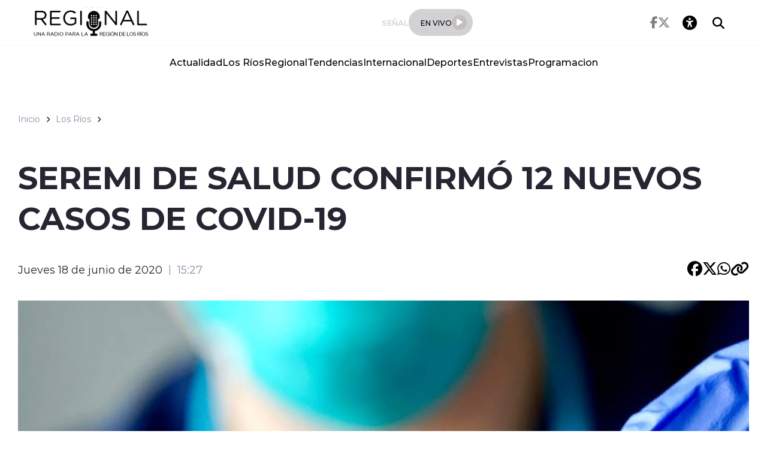

--- FILE ---
content_type: text/html; charset=utf-8
request_url: https://www.radioregional.cl/seremi-de-salud-confirmo-12-nuevos-casos-de-covid-19
body_size: 47473
content:
<!DOCTYPE HTML>
<html lang="es-CL">
    <head>
        <!-- Meta tags -->
        

<!-- 20200618152756 -->
<title>SEREMI DE SALUD CONFIRMÓ 12 NUEVOS CASOS DE COVID-19 | Radio Regional</title>
<meta name="robots" content="index,follow,noodp,noydir">
<meta charset="utf-8">
<meta name="description" content="">
<link rel="canonical" href="https://www.radioregional.cl/seremi-de-salud-confirmo-12-nuevos-casos-de-covid-19">
<!-- utiles -->
<meta name="viewport" content="width=device-width, initial-scale=1.0">
<meta name="HandheldFriendly" content="True">
<meta name="format-detection" content="telephone=no">
<meta http-equiv="X-UA-Compatible" content="IE=edge">
<meta name="author" content="Radio Regional" >
<link rel="shorcut icon" href="/radioregional/favicon.png" type="image/x-icon">
<link rel="icon" href="/radioregional/favicon.png" type="image/x-icon">
<!-- Meta tags Twitter-->
<meta name="twitter:card" content="summary_large_image">
<meta name="twitter:site" content="">
<meta name="twitter:title" content="SEREMI DE SALUD CONFIRMÓ 12 NUEVOS CASOS DE COVID-19">
<meta name="twitter:description" content="">

 
<meta property="twitter:image" content="https://www.radioregional.cl/radioregional/site/artic/20200618/imag/foto_0000000320200618152756.jpg">
 
  
<!-- Meta tags FB  -->
<meta property="og:url" content="https://www.radioregional.cl/seremi-de-salud-confirmo-12-nuevos-casos-de-covid-19">
<meta property="og:type" content="website">
<meta property="og:title" content="">
<meta property="og:description" content="">

 
<meta property="og:image" content="https://www.radioregional.cl/radioregional/site/artic/20200618/imag/foto_0000000320200618152756.jpg">
<meta property="og:image:width" content="">
<meta property="og:image:height" content="">
 
  
<script type="application/ld+json">
    {
        "@context": "https://schema.org/",
        "@type": "NewsArticle",
        "mainEntityOfPage": {
            "@type": "Webpage",
            "name": "Radio Regional",
            "url": "https://www.radioregional.cl/seremi-de-salud-confirmo-12-nuevos-casos-de-covid-19"
        },
        "headline": "",
        "image": [
        "https://www.radioregional.cl/radioregional/site/artic/20200618/imag/foto_0000000320200618152756.jpg"
        ],
        "inLanguage": "es-ES",
        "datePublished": "2020-06-18T15:27:00-04:00",
        "author": {
            "@type": "Organization",
            "name": "Radio Regional"
        },
        "publisher": {
            "@type": "Organization",
            "logo": {"@type": "ImageObject", "url": "https://www.radioregional.cl/radioregional/imag/v1/logos/logo_main.png"},
            "name": "Radio Regional",
            "sameAs": ["https://www.facebook.com/", "https://twitter.com/"]
        }
    }
</script>
        
<!-- TS = "20200618152756" -->




    
    









        
        <!--CSS-->
        <link href="/radios/css/css/main-av-1718125434-av-.css" rel="stylesheet" type="text/css">
<link href="/radios/css/css/gridpak-av-1718125434-av-.css" rel="stylesheet" type="text/css">
<link href="/radios/css/css/swiper-bundle.min-av-1718125434-av-.css" rel="stylesheet" type="text/css">
<link href="/radios/css/css/fontawesome/fontawesome.min-av-1718125434-av-.css" rel="stylesheet" type="text/css">
<link href="/radios/css/css/fontawesome/brands.min-av-1718125434-av-.css" rel="stylesheet" type="text/css">
<link href="/radios/css/css/fontawesome/solid.min-av-1718125434-av-.css" rel="stylesheet" type="text/css">
<link href='/radios/css/css/articulo.css' rel="stylesheet" type="text/css">
<link href='/radios/css/css/estilos_vtxt.css' rel="stylesheet" type="text/css">
        <!-- Google Tag Manager -->
<script>(function(w,d,s,l,i){w[l]=w[l]||[];w[l].push({'gtm.start':
    new Date().getTime(),event:'gtm.js'});var f=d.getElementsByTagName(s)[0],
    j=d.createElement(s),dl=l!='dataLayer'?'&l='+l:'';j.async=true;j.src=
    'https://www.googletagmanager.com/gtm.js?id='+i+dl;f.parentNode.insertBefore(j,f);
    })(window,document,'script','dataLayer','GTM-M8XHWNF');
</script>
<!-- End Google Tag Manager -->
        <script async src='https://securepubads.g.doubleclick.net/tag/js/gpt.js'></script>
<script>
window.googletag = window.googletag || {cmd: []};

window.googletagDefinition = {
    "radios_reg_itt": {
        "adUnitPath": "/22066609976/radios_regionales/radios_reg_itt",
        "size": [[1, 1]],
        "divId": "radios_reg_itt",
        "sizeMap":""
    },
    "radios_reg_sticky": {
        "adUnitPath": "/22066609976/radios_regionales/radios_reg_sticky",
        "size": [[1, 2]],
        "divId": "radios_reg_sticky",
        "sizeMap":""
    },
    "radios_reg_top": {
        "adUnitPath": "/22066609976/radios_regionales/radios_reg_top",
        "size": [[320, 50], [320, 100], [728, 90], [970, 90], [970, 250], [980, 90], [980, 120], [300, 100], [300, 75], [300, 50]],
        "divId": "radios_reg_top",
        "sizeMap": "mapTop"
    },
    "radios_reg_middle1": {
        "adUnitPath": "/22066609976/radios_regionales/radios_reg_middle1",
        "size": [[300, 250], [300, 300], [728, 90], [970, 90], [970, 250], [980, 90], [980, 120]],
        "divId": "radios_reg_middle1",
        "sizeMap": "mapMiddle"
    },
    "radios_reg_middle2": {
        "adUnitPath": "/22066609976/radios_regionales/radios_reg_middle2",
        "size": [[300, 250], [300, 300], [728, 90], [970, 90], [970, 250], [980, 90], [980, 120]],
        "divId": "radios_reg_middle2",
        "sizeMap": "mapMiddle"
    },
    "radios_reg_middle3": {
        "adUnitPath": "/22066609976/radios_regionales/radios_reg_middle3",
        "size": [[300, 250], [300, 300], [728, 90], [970, 90], [970, 250], [980, 90], [980, 120]],
        "divId": "radios_reg_middle3",
        "sizeMap": "mapMiddle"
    },
    "radios_reg_middle4": {
        "adUnitPath": "/22066609976/radios_regionales/radios_reg_middle4",
        "size": [[300, 250], [300, 300], [728, 90], [970, 90], [970, 250], [980, 90], [980, 120]],
        "divId": "radios_reg_middle4",
        "sizeMap": "mapMiddle"
    },
    "radios_reg_middle1_art":{
        "adUnitPath":"/22066609976/radios_regionales/radios_reg_middle1_art",
        "size":[[300, 250], [300, 300], [320, 100]],
        "divId":"radios_reg_middle1_art",
        "sizeMap":""
    },
    "radios_reg_middle2_art":{
        "adUnitPath":"/22066609976/radios_regionales/radios_reg_middle2_art",
        "size":[[300, 250], [300, 300], [320, 100]],
        "divId":"radios_reg_middle2_art",
        "sizeMap":""
    },
    "radios_reg_right1": {
        "adUnitPath": "/22066609976/radios_regionales/radios_reg_right1",
        "size": [[300, 250], [300, 300], [320, 100]],
        "divId": "radios_reg_right1",
        "sizeMap": "mapRight"
    },
    "radios_reg_right2": {
        "adUnitPath": "/22066609976/radios_regionales/radios_reg_right2",
        "size": [[300, 250], [300, 300], [320, 100]],
        "divId": "radios_reg_right2",
        "sizeMap": "mapRight"
    },
    "radios_reg_footer": {
        "adUnitPath": "/22066609976/radios_regionales/radios_reg_footer",
        "size": [[320, 50], [320, 100], [728, 90], [970, 90], [970, 250], [980, 90], [980, 120], [300, 100], [300, 75], [300, 50]],
        "divId": "radios_reg_footer",
        "sizeMap": "mapFooter"
    }
};

document.addEventListener('DOMContentLoaded', function() {
    googletag.cmd.push(function() {
        window.mapping = {}
        mapping.mapTop = googletag.sizeMapping()
            .addSize([1024, 0], [[728, 90], [970, 90], [970, 250], [980, 90], [980, 120]])
            .addSize([0, 0], [[300, 50], [300, 75], [300, 100], [320, 50],  [320, 100]])
            .build();
        mapping.mapMiddle = googletag.sizeMapping()
            .addSize([1024, 0], [[728, 90], [970, 90], [970, 250], [980, 90], [980, 120]])
            .addSize([0, 0], [[300, 250], [300, 300], [320, 100]])
            .build();
        mapping.mapFooter = googletag.sizeMapping()
            .addSize([1024, 0], [[728, 90], [970, 90], [970, 250], [980, 90], [980, 120]])
            .addSize([0, 0], [[300, 50], [300, 75], [300, 100], [320, 50],  [320, 100]])
            .build();
        mapping.mapRight = googletag.sizeMapping()
            .addSize([1024, 0], [[300, 250], [300, 300]])
            .addSize([0, 0], [[300, 250], [300, 300], [320, 100]])
            .build();

        const adSlotDefs = Object.entries(window.googletagDefinition)
            .map(([name, def]) => ({ name, ...def }))
            .filter(def => document.getElementById(def.divId));

        const div_site = document.getElementById('radio_prontus_id');
        const target_site = (div_site && div_site.dataset.prontusid) ? div_site.dataset.prontusid : 'radios_regionales';
        const target_tipo = 'articulo';
        const target_seccion = 'los-ríos';
        const target_tags = '';
        console.log(`Configurando anuncios para site: ${target_site}, tipo: ${target_tipo}, seccion: ${target_seccion}, tags: ${target_tags}`);

        // --- Funcionalidad extra: listeners de eventos de slots ---
        function setupAdSlotEventListeners(adSlotDefs) {
            googletag.pubads().addEventListener('slotRenderEnded', function (event) {
                const slot = event.slot;
                const adDivId = slot.getSlotElementId();
                const def = adSlotDefs.find(d => d.divId === adDivId);
                const adName = def ? def.name : adDivId;

                if (event.isEmpty) {
                    console.log(`❌ Ad slot '${adName}' no recibió anuncio.`);
                } else {
                    console.log(`✅ Ad slot '${adName}' se ha renderizado.`);
                    console.log(`➡️ Tamaño mostrado en '${adName}':`, event.size);
                }
            });

            googletag.pubads().addEventListener('slotRequested', function(event) {
                const slot = event.slot;
                const adDivId = slot.getSlotElementId();
                const hora = new Date().toLocaleTimeString();
                console.log(`[${hora}] 🔄 FETCH solicitado para el slot '${adDivId}'`);
            });
        }
        setupAdSlotEventListeners(adSlotDefs);
        // --- Fin funcionalidad extra ---

        googletag.cmd.push(function() {
            adSlotDefs.forEach((def) => {
                let slot = googletag.defineSlot(def.adUnitPath, def.size, def.divId)
                    .addService(googletag.pubads());
                if (typeof def.sizeMap === 'string' && def.sizeMap && mapping[def.sizeMap]) {
                    slot.defineSizeMapping(mapping[def.sizeMap]);
                }
            });

            //googletag.pubads().enableSingleRequest();
            googletag.pubads().enableLazyLoad({
                fetchMarginPercent: 100,
                renderMarginPercent: 50,
                mobileScaling: 1.5
            });
            googletag.pubads().setCentering(true);
            googletag.pubads().collapseEmptyDivs();
            googletag.pubads()
                .setTargeting('radios_reg_site', target_site)
                .setTargeting('radios_reg_tipo', target_tipo)
                .setTargeting('radios_reg_seccion', target_seccion)
                .setTargeting('radios_reg_tags', target_tags);

            googletag.enableServices();

            adSlotDefs.forEach((def) => {
                googletag.display(def.divId);
            });
        });
    });

});
</script>
    </head>
    <body class="ficha articulo">
        <!-- Google Tag Manager (noscript) -->
<noscript>
    <iframe src="https://www.googletagmanager.com/ns.html?id=GTM-M8XHWNF"
    height="0" width="0" style="display:none;visibility:hidden"></iframe>
</noscript>
<!-- End Google Tag Manager (noscript) -->
        <!-- /22066609976/radios_regionales/radios_reg_itt -->
<div id='radios_reg_itt'></div>

        <!-- /22066609976/radios_regionales/radios_reg_sticky -->
<div id='radios_reg_sticky'></div>
        <!-- saltar al contenido-->
        <div class="access1">
            <a href="#contenido-ppal" tabindex="-1">Click acá para ir directamente al contenido</a>
        </div>
        <!--HEADER-->
        <script>document.getElementsByTagName('BODY')[0].style.display = 'none';</script>

<style>
    
    .color-fondo {
        background-color: #ffffff;
    }
    
    
    .color-texto {
        color: #000000;
    }
    
    
    .color-enfasis {
        background-color: #C5BEBE;
    }
    
    
    .color-enfasis:before, .color-enfasis::after {
        background-color: #000000;
    }
    
    
    .color-texto-enfasis {
        color: #000000;
    }
    
    
    .color-link a {
        color: #ffffff;
    }
    
    
    
</style>


<header id="header" class="header color-fondo">
    <nav class="header__cont">
        <!-- menú Escritorio -->
        <div class="desktop">
            <!-- navegación principal -->
            <div class="header__top">
                
                
                <figure class="header__logo">
                    <a href="/" target="_top">
                        <img src="/radioregional/site/artic/20230516/imag/foto_0000000120230516102450/logo-radioregional.png" alt="Logo">
                    </a>
                </figure>
                
                
                <div class="header__player">
                    
                    
                    <p class="header__subtit">Señal</p>
                    
                    
                    
                    
                    <div class="header__player-btn">
                        <p class="color-texto">En Vivo</p>
                        <button class="header__player-icon color-enfasis control-nacional">
                            <i class="fa-solid fa-play"></i>
                            <i class="fa-solid fa-pause"></i>
                        </button>
                    </div>
                    
                    
                    
                </div>
                <div class="header__btn-group">
                    
                    
                    <ul class="header__social">
                    
                        <li><a class="color-texto" href="https://www.facebook.com/SomosRegionalFM" target="_blank"><i class="fa-brands fa-facebook-f"></i></a></li>
                    
                    
                    
                        <li><a class="color-texto" href="https://twitter.com/fmregional?lang=es" target="_blank"><i class="fa-brands fa-x-twitter"></i></a></li>
                    
                    </ul>
                    
                    
                    <!-- links secundarios -->
                    <ul class="header__btns">
                        <li class="item-icon">
                            <!-- botón accesibilidad -->
                            <button class="ic-access color-texto">
                                <i class="fa-sharp fa-regular fa-universal-access"></i>
                                <i class="fa-solid fa-xmark"></i>
                            </button>
                            <!-- FIN boton accesibilidad -->
                            <!-- barra accesibilidad -->
                            <div class="acc-cont">
                                <div class="acc-holder">
                                    <ul class="cont-access">
                                        <!-- <li>
                                            <span class="acc-icon ic-text-lg"></span>
                                        </li>
                                        <li>
                                            <span class="acc-icon ic-text-sm"></span>
                                        </li> -->
                                        <li>
                                            <label class="switch">
                                                <input type="checkbox" id="toggle-theme">
                                                <span class="slider round"></span>
                                            </label>
                                        </li>
                                    </ul>
                                </div>
                            </div>
                            <!-- FIN barra accesibilidad -->
                        </li>
                        <li class="button-dropdown item-icon search-cont">
                            <!-- Barra de búsqueda -->
                            <form class="search-cont" name="form-search" id="form-search" action="/cgi-bin/prontus_search.cgi">
                                <input id="search_prontus" name="search_prontus" value="radioregional" type="hidden">
                                <input name="search_idx" id="search_idx" value="all" type="hidden">
                                <input name="search_tmp" id="search_tmp" value="search.html" type="hidden">
                                <input name="search_modo" id="search_modo" value="and" type="hidden">
                                <input name="search_orden" id="search_orden" value="cro" type="hidden">
                                <div class="search-wrapper">
                                    <div class="input-holder">
                                        <input type="text" name="search_texto" id="search_texto" placeholder="Ingresa tu búsqueda" class="search-input color-texto">
                                        <button class="search-icon btn btn-submit">
                                            <i class="fa-solid fa-magnifying-glass"></i>
                                        </button>
                                        <!-- icono despliegue buscador -->
                                        <div class="search-icon ic color-texto" onclick="addClass('.search-wrapper', 'active')">
                                            <i class="fa-solid fa-magnifying-glass"></i>
                                        </div>
                                        <!-- FIN icono despliegue buscador -->
                                </div>
                                <!-- icono cierre buscador -->
                                <span class="close color-texto" onclick="removeClass('.search-wrapper', 'active')">
                                    <i class="fa-solid fa-xmark"></i>
                                </span>
                                <!-- FIN icono cierre buscador -->
                                </div>
                            </form>
                            <!--FIN Barra de búsqueda -->
                        </li>
                    </ul>          
                    <!-- FIN links secundarios -->
                </div>
            </div>
            
            
            <!-- menu -->
            <ul class="header__links">
            
                <li><a class="color-texto" href="/actualidad" target="_top">Actualidad</a></li>
            
            
            
                <li><a class="color-texto" href="/los-rios" target="_top">Los Ríos</a></li>
            
            
            
                <li><a class="color-texto" href="/regionales" target="_top">Regional</a></li>
            
            
            
                <li><a class="color-texto" href="/tendencias" target="_top">Tendencias</a></li>
            
            
            
                <li><a class="color-texto" href="/internacional" target="_top">Internacional</a></li>
            
            
            
                <li><a class="color-texto" href="/deportes" target="_top">Deportes</a></li>
            
            
            
                <li><a class="color-texto" href="/entrevistas" target="_top">Entrevistas</a></li>
            
            
            
                <li><a class="color-texto" href="/programacion" target="_top">Programacion</a></li>
            
            </ul>
            <!-- menú -->
            
            
            <!-- /navegación principal -->
        </div>
        <!-- FIN menú Escritorio -->
        <!-- menú móvil -->
        <div class="menu-responsive mobile">

            <div class="top-bar color-fondo">
                
                
                <figure class="cont-logo">
                    <a href="/" target="_top">
                        <img src="/radioregional/site/artic/20230516/imag/foto_0000000120230516102450/logo-radioregional.png" alt="Logo">
                    </a>
                </figure>
                
                
                <div class="btns-sec">
                    <input class="menu-btn" type="checkbox" id="menu-btn">
                    <label class="menu-icon" for="menu-btn"><span class="navicon color-enfasis"></span></label>
                </div>
                <div class="header__player">
                    
                    
                    <p class="header__subtit">Señal</p>
                    
                    
                    
                    
                    <div class="header__player-btn">
                        <p class="color-texto">En Vivo</p>
                        <button class="header__player-icon color-enfasis control-nacional">
                            <i class="fa-solid fa-play"></i>
                            <i class="fa-solid fa-pause"></i>
                        </button>
                    </div>
                    
                    
                    
                </div>
            </div>

            <nav class="menu">
                
                
                <!-- menu -->
                <ul class="menu__links">
                
                    <li><a class="color-texto" href="/actualidad" target="_top">Actualidad</a></li>
                
                
                
                    <li><a class="color-texto" href="/los-rios" target="_top">Los Ríos</a></li>
                
                
                
                    <li><a class="color-texto" href="/regionales" target="_top">Regional</a></li>
                
                
                
                    <li><a class="color-texto" href="/tendencias" target="_top">Tendencias</a></li>
                
                
                
                    <li><a class="color-texto" href="/internacional" target="_top">Internacional</a></li>
                
                
                
                    <li><a class="color-texto" href="/deportes" target="_top">Deportes</a></li>
                
                
                
                    <li><a class="color-texto" href="/entrevistas" target="_top">Entrevistas</a></li>
                
                
                
                    <li><a class="color-texto" href="/programacion" target="_top">Programacion</a></li>
                
                </ul>
                <!-- menú -->
                
                
                <!-- barra búsqueda -->
                <div class="menu__search">
                    <input type="text" class="search-input" placeholder="Ingresa tu búsqueda">
                    <button class="search-icon"><i class="fa-solid fa-magnifying-glass"></i></button>
                </div>
                <!-- FIN barra búsqueda -->

                <ul class="cont-access">
                    <li class="access">
                        <label class="switch">
                            <input type="checkbox" id="toggle-theme-mobile">
                            <span class="slider round"></span>
                        </label>
                        <p class="txt-light">modo claro</p>
                        <p class="txt-dark">modo oscuro</p>
                    </li>
                </ul>
                
                    
                    <ul class="header__social">
                    
                        <li><a class="color-texto" href="https://www.facebook.com/SomosRegionalFM" target="_blank"><i class="fa-brands fa-facebook-f"></i></a></li>
                    
                
                    
                        <li><a class="color-texto" href="https://twitter.com/fmregional?lang=es" target="_blank"><i class="fa-brands fa-x-twitter"></i></a></li>
                    
                    </ul>
                    
                
            </nav>
        </div>
        <!-- FIN menú móvil -->
        <div class="separa"></div>
    </nav>

    
        
        <audio id="nacional" src="https://audio.divalstream.com:7000/stream"></audio>
        
    
    
</header><script>document.getElementsByTagName('BODY')[0].style.display = 'block';</script><div id="radio_prontus_id" data-prontusid="radioregional"></div>
        <!--/HEADER-->
        <!-- /22066609976/radios_regionales/radios_reg_top -->
<div id='radios_reg_top' style='min-width: 300px; min-height: 50px;'></div>
        <!--CONTENIDO-->
        <div class="main ficha articulo">
            <header class="enc-main">
                <div class="auxi">
                    <!--breadcrumbs-->
<div class="breadcrumbs">

    <span class="breadcrumb"><a href="/">Inicio</a></span>
    <i class="fa-solid fa-chevron-right color-texto-enfasis"></i>
    
    
    <span class="breadcrumb"><a href="/los-rios/p/1">Los Ríos</a></span>
    <i class="fa-solid fa-chevron-right color-texto-enfasis"></i>
    
    
    

</div>
                    <div class="enc-main__content">
                        <h1 class="enc-main__title" id="#contenido-ppal">SEREMI DE SALUD CONFIRMÓ 12 NUEVOS CASOS DE COVID-19</h1>
                        
                    </div>
                    <div class="enc-main__tools">
                        <p class="enc-main__date">Jueves 18 de junio de 2020<span class="enc-main__hour">15:27</span></p>
                        <ul class="enc-main__share">
    <li>
        <a class="color-texto-enfasis" href="#" data-share-url="https://www.facebook.com/share.php?u=https://www.radioregional.cl/seremi-de-salud-confirmo-12-nuevos-casos-de-covid-19" data-share-w="550" data-share-h="350" data-exclude="true" ><i class="fa-brands fa-facebook"></i></a>
    </li>
    <li>
        <a class="color-texto-enfasis" href="#" data-share-url="https://twitter.com/share?url=https://www.radioregional.cl/seremi-de-salud-confirmo-12-nuevos-casos-de-covid-19" data-share-w="650" data-share-h="400" data-exclude="true"><i class="fa-brands fa-x-twitter"></i></a>
    </li>
    <li>
        <a class="color-texto-enfasis" href="#" data-share-url="https://wa.me/?text=https://www.radioregional.cl/seremi-de-salud-confirmo-12-nuevos-casos-de-covid-19" data-share-w="650" data-share-h="400" data-exclude="true"><i class="fa-brands fa-whatsapp"></i></a>
    </li>
    <li>
        <a class="color-texto-enfasis" href="#" data-copy="true" data-exclude="true"><i class="fa-sharp fa-solid fa-link"></i></a>
    </li>
</ul>

                    </div>
                    
                    <div class="img-wrap">
                        <img src="/radioregional/site/artic/20200618/imag/foto_0000000120200618152756/coronavirus_2_1024x528_1_1.jpg" alt="">
                    </div>
                    
                </div>
            </header>
            <!-- artículo  -->
            <section class="art-content">
                <div class="mobile">
                    <!-- /22066609976/radios_regionales/radios_reg_middle1_art -->
<div id='radios_reg_middle1_art' style='min-width: 300px; min-height: 100px;'></div>
                </div>
                <div class="auxi">
                    <div class="art-col">
                        <!--STIT_vtxt_cuerpo-->
                        
<!--stit_vtxt_cuerpo-->
<div class="anclas">

</div>
<!--/stit_vtxt_cuerpo-->
                        


                        <!--FIN STIT_vtxt_cuerpo-->
                        
                        <div class="CUERPO color-link">
                            <p class="v1MsoNormal">La Secretaria Regional Ministerial de Salud, Regina Barra, informó que en las últimas 24 horas, se han confirmado 12 nuevos casos de Covid-19 en la región, mediante el examen PCR.  La distribución es el siguiente:</p>

<ul type="disc">
 <li class="v1MsoNormal">5 casos en la comuna de Valdivia, correspondiente a cinco personas sexo masculino de  22, 25, 31, 33 y 48 años de edad. Tres de estos casos son contacto de un caso confirmado previamente y dos están en investigación.</li>
 <li class="v1MsoNormal">2 casos en la comuna de Máfil, correspondiente a un lactante de sexo masculino de un mes, y una persona de sexo femenino de 17 años de edad. Ambos son contacto de un caso confirmado previamente.</li>
 <li class="v1MsoNormal">2 casos en la comuna de Los Lagos, correspondientes a una persona de sexo femenino de 26 años y una persona de sexo masculino de 36 años de edad. Ambos son contactos de un caso confirmado previamente.</li>
 <li class="v1MsoNormal">2 casos en la comuna de La Unión, correspondiente a dos personas de sexo masculino de 51 y 56 años de edad, quien es contacto de un caso confirmado previamente.</li>
 <li class="v1MsoNormal">1 caso en la comuna de Panguipulli, correspondiente a una persona de sexo masculino de 61 años de edad. Este caso continúa en investigación.</li>
</ul>
<p class="v1MsoNormal">De este modo, la región de Los Ríos suma 549 casos confirmados acumulados por comuna de residencia. De éstos, 379 personas se han recuperado, por tanto, 160 casos se mantienen activos.</p>
<p class="v1MsoNormal">Del total de casos activos, 34 corresponden a la comuna de Los Lagos; 29 a la comuna de Valdivia; 19 a la comuna de La Unión; 18 a la comuna de Futrono; 17 a la comuna de Máfil; 13 a las comunas de Panguipulli y Lanco; 9 a la comuna de Corral; 3 a la comuna de Paillaco y Río Bueno; 2 a la comuna de Mariquina. La comuna de Lago Ranco no tiene casos activos.</p>
<p class="v1MsoNormal">Por otra parte, al día de hoy, 309 personas se mantienen en cuarentena obligatoria, al igual que los casos activos, los cuales son fiscalizados diariamente.</p>
<p class="v1MsoNormal">En relación a la demanda de hospitalización, al día de hoy, se registran 7 personas hospitalizadas. De ellas, 4 personas se encuentran internadas en el Hospital Base de Valdivia, de los cuales, una se encuentra en la Unidad de Cuidados Intensivos conectado a ventilación mecánica.</p>
<p class="v1MsoNormal">En Clínica Alemana de Valdivia se encuentran 1 persona internada en la Unidad de Cuidados Intensivos, quien está conectado a ventilación mecánica.</p>
<p class="v1MsoNormal">En el Hospital de Panguipulli se encuentra una internada una persona, al igual que en el Hospital de Paillaco donde está internado un paciente. Estas personas se encuentran con cuidados medios.</p>
<p class="v1MsoNormal">La autoridad explicó que respecto a los exámenes que está realizando el Laboratorio de Biología Molecular del Hospital Base de Valdivia y el Laboratorio de Virología de la Universidad Austral de Chile, a la fecha, se han procesado un total de 10.788 exámenes. En las últimas 24 horas, se procesaron 277 muestras.</p>
&nbsp;
<p class="v1MsoNormal"></p>

<table border="0" width="660" cellspacing="0" cellpadding="0">
<tbody>
<tr>
<td colspan="6" valign="bottom" width="660">
<p class="v1MsoNormal" align="center"><b>CONSOLIDADO REGIONAL CASOS POSITIVOS COVID-19</b></p>
</td>
</tr>
<tr>
<td width="144">
<p class="v1MsoNormal" align="center"><b>COMUNA</b></p>
</td>
<td width="95">
<p class="v1MsoNormal" align="center"><b>CASOS NUEVOS POR RESIDENCIA</b></p>
</td>
<td width="117">
<p class="v1MsoNormal" align="center"><b>CASOS CONFIRMADOS ACUMULADOS</b></p>
</td>
<td width="125">
<p class="v1MsoNormal" align="center"><b>TÉRMINO DE SEGUIMIENTO O RECUPERADOS</b></p>
</td>
<td width="82">
<p class="v1MsoNormal" align="center"><b>CASOS ACTIVOS</b></p>
</td>
<td width="97">
<p class="v1MsoNormal" align="center"><b>FALLECIDOS</b></p>
</td>
</tr>
<tr>
<td width="144">
<p class="v1MsoNormal">Valdivia</p>
</td>
<td width="95">
<p class="v1MsoNormal" align="center">5</p>
</td>
<td width="117">
<p class="v1MsoNormal" align="center">207</p>
</td>
<td width="125">
<p class="v1MsoNormal" align="center">172</p>
</td>
<td width="82">
<p class="v1MsoNormal" align="center">29</p>
</td>
<td width="97">
<p class="v1MsoNormal" align="center">6</p>
</td>
</tr>
<tr>
<td width="144">
<p class="v1MsoNormal">Corral</p>
</td>
<td width="95">
<p class="v1MsoNormal" align="center"></p>
</td>
<td width="117">
<p class="v1MsoNormal" align="center">22</p>
</td>
<td width="125">
<p class="v1MsoNormal" align="center">13</p>
</td>
<td width="82">
<p class="v1MsoNormal" align="center">9</p>
</td>
<td width="97">
<p class="v1MsoNormal" align="center"></p>
</td>
</tr>
<tr>
<td width="144">
<p class="v1MsoNormal">Lanco</p>
</td>
<td width="95">
<p class="v1MsoNormal" align="center"></p>
</td>
<td width="117">
<p class="v1MsoNormal" align="center">22</p>
</td>
<td width="125">
<p class="v1MsoNormal" align="center">9</p>
</td>
<td width="82">
<p class="v1MsoNormal" align="center">13</p>
</td>
<td width="97">
<p class="v1MsoNormal" align="center"></p>
</td>
</tr>
<tr>
<td width="144">
<p class="v1MsoNormal">Los Lagos</p>
</td>
<td width="95">
<p class="v1MsoNormal" align="center">2</p>
</td>
<td width="117">
<p class="v1MsoNormal" align="center">56</p>
</td>
<td width="125">
<p class="v1MsoNormal" align="center">21</p>
</td>
<td width="82">
<p class="v1MsoNormal" align="center">34</p>
</td>
<td width="97">
<p class="v1MsoNormal" align="center">1</p>
</td>
</tr>
<tr>
<td width="144">
<p class="v1MsoNormal">Máfil</p>
</td>
<td width="95">
<p class="v1MsoNormal" align="center">2</p>
</td>
<td width="117">
<p class="v1MsoNormal" align="center">20</p>
</td>
<td width="125">
<p class="v1MsoNormal" align="center">3</p>
</td>
<td width="82">
<p class="v1MsoNormal" align="center">17</p>
</td>
<td width="97">
<p class="v1MsoNormal" align="center"></p>
</td>
</tr>
<tr>
<td width="144">
<p class="v1MsoNormal">Mariquina</p>
</td>
<td width="95">
<p class="v1MsoNormal" align="center"></p>
</td>
<td width="117">
<p class="v1MsoNormal" align="center">18</p>
</td>
<td width="125">
<p class="v1MsoNormal" align="center">16</p>
</td>
<td width="82">
<p class="v1MsoNormal" align="center">2</p>
</td>
<td width="97">
<p class="v1MsoNormal" align="center"></p>
</td>
</tr>
<tr>
<td width="144">
<p class="v1MsoNormal">Paillaco</p>
</td>
<td width="95">
<p class="v1MsoNormal" align="center"></p>
</td>
<td width="117">
<p class="v1MsoNormal" align="center">24</p>
</td>
<td width="125">
<p class="v1MsoNormal" align="center">21</p>
</td>
<td width="82">
<p class="v1MsoNormal" align="center">3</p>
</td>
<td width="97">
<p class="v1MsoNormal" align="center"></p>
</td>
</tr>
<tr>
<td width="144">
<p class="v1MsoNormal">Panguipulli</p>
</td>
<td width="95">
<p class="v1MsoNormal" align="center">1</p>
</td>
<td width="117">
<p class="v1MsoNormal" align="center">35</p>
</td>
<td width="125">
<p class="v1MsoNormal" align="center">21</p>
</td>
<td width="82">
<p class="v1MsoNormal" align="center">13</p>
</td>
<td width="97">
<p class="v1MsoNormal" align="center"> 1</p>
</td>
</tr>
<tr>
<td width="144">
<p class="v1MsoNormal">La Unión</p>
</td>
<td width="95">
<p class="v1MsoNormal" align="center">2</p>
</td>
<td width="117">
<p class="v1MsoNormal" align="center">67</p>
</td>
<td width="125">
<p class="v1MsoNormal" align="center">46</p>
</td>
<td width="82">
<p class="v1MsoNormal" align="center">19</p>
</td>
<td width="97">
<p class="v1MsoNormal" align="center">2</p>
</td>
</tr>
<tr>
<td width="144">
<p class="v1MsoNormal">Río Bueno</p>
</td>
<td width="95">
<p class="v1MsoNormal" align="center"></p>
</td>
<td width="117">
<p class="v1MsoNormal" align="center">19</p>
</td>
<td width="125">
<p class="v1MsoNormal" align="center">16</p>
</td>
<td width="82">
<p class="v1MsoNormal" align="center">3</p>
</td>
<td width="97">
<p class="v1MsoNormal" align="center"></p>
</td>
</tr>
<tr>
<td width="144">
<p class="v1MsoNormal">Futrono</p>
</td>
<td width="95">
<p class="v1MsoNormal" align="center"></p>
</td>
<td width="117">
<p class="v1MsoNormal" align="center">57</p>
</td>
<td width="125">
<p class="v1MsoNormal" align="center">39</p>
</td>
<td width="82">
<p class="v1MsoNormal" align="center">18</p>
</td>
<td width="97">
<p class="v1MsoNormal" align="center"></p>
</td>
</tr>
<tr>
<td width="144">
<p class="v1MsoNormal">Lago Ranco</p>
</td>
<td width="95">
<p class="v1MsoNormal" align="center"></p>
</td>
<td width="117">
<p class="v1MsoNormal" align="center"> 2</p>
</td>
<td width="125">
<p class="v1MsoNormal" align="center">2</p>
</td>
<td width="82">
<p class="v1MsoNormal" align="center">0</p>
</td>
<td width="97">
<p class="v1MsoNormal" align="center"></p>
</td>
</tr>
<tr>
<td width="144">
<p class="v1MsoNormal"><b>TOTAL REGIONAL</b></p>
</td>
<td width="95">
<p class="v1MsoNormal" align="center"><b>12</b></p>
</td>
<td width="117">
<p class="v1MsoNormal" align="center"><b>549</b></p>
</td>
<td width="125">
<p class="v1MsoNormal" align="center"><b>379</b></p>
</td>
<td width="82">
<p class="v1MsoNormal" align="center"><b>160</b></p>
</td>
<td width="97">
<p class="v1MsoNormal" align="center"><b>10</b></p>
</td>
</tr>
<tr>
<td width="144">
<p class="v1MsoNormal">Cerro Navia</p>
</td>
<td width="95">
<p class="v1MsoNormal" align="center"></p>
</td>
<td width="117">
<p class="v1MsoNormal" align="center">1</p>
</td>
<td width="125">
<p class="v1MsoNormal" align="center"></p>
</td>
<td width="82">
<p class="v1MsoNormal" align="center"></p>
</td>
<td width="97">
<p class="v1MsoNormal" align="center"></p>
</td>
</tr>
<tr>
<td width="144">
<p class="v1MsoNormal">Puerto Varas</p>
</td>
<td width="95">
<p class="v1MsoNormal" align="center"></p>
</td>
<td width="117">
<p class="v1MsoNormal" align="center">1</p>
</td>
<td width="125">
<p class="v1MsoNormal" align="center"></p>
</td>
<td width="82">
<p class="v1MsoNormal" align="center"></p>
</td>
<td width="97">
<p class="v1MsoNormal" align="center"></p>
</td>
</tr>
<tr>
<td width="144">
<p class="v1MsoNormal"><b>Total Confirmados en Los Ríos con Residencia en otras regiones.</b></p>
</td>
<td width="95">
<p class="v1MsoNormal" align="center"><b> </b><b></b></p>
</td>
<td width="117">
<p class="v1MsoNormal" align="center"><b>2</b></p>
</td>
<td width="125">
<p class="v1MsoNormal" align="center"><b> </b><b></b></p>
</td>
<td width="82">
<p class="v1MsoNormal" align="center"><b> </b><b></b></p>
</td>
<td width="97">
<p class="v1MsoNormal" align="center"><b> </b><b></b></p>
</td>
</tr>
</tbody>
</table>
<p class="v1MsoNormal"></p>
                        </div>
                        
                        

    
    
        
    


                        
                        

                    </div>

                    
                        


    


<aside class="art-sidebar">
    <div class="mobile">
        <!-- /22066609976/radios_regionales/radios_reg_middle2_art -->
<div id='radios_reg_middle2_art' style='min-width: 300px; min-height: 100px;'></div>
    </div>
    <div class="desktop">
        <!-- /22066609976/radios_regionales/radios_reg_right1 -->
<div id='radios_reg_right1' style='min-width: 300px; min-height: 100px;'></div>
    </div>
    <!--include virtual="/radioregional/site/edic/base/port/_m_publicidad_art1.html"-->
    <!-- artículos relacionados -->
    <section class="relacionados">
        <div class="block-head">
            <h2 class="block-head__title">Relacionados</h2>
        </div>
        
        
        
        
        
        
        
        <article class="card">
            <div class="card__auxi">
                <figure class="card__img">
                    <a href="/radioregional/site/tax/port/all/taxport_16___1.html " class="card__pill color-texto-enfasis">Radio Regional</a>
                    
                    <img src="/radioregional/site/artic/20251121/imag/foto_0000002020251121123119/WhatsApp_Image_2025-11-21_at_12.jpeg" alt="">
                    
                    
                </figure>

                <div class="card__content">
                    <p class="card__epig">Viernes 21 de noviembre de 2025</p>
                    <a href="/dirigentes-de-partidos-de-derecha-y-centro-en-los-rios-conformaron-equipo">
                        <h3 class="card__title">Dirigentes de partidos de derecha y centro en Los Ríos conformaron equipo de campaña por José Antonio Kast</h3>
                    </a>
                </div>
            </div>
        </article>
        
        
        
        
        
        
        <article class="card">
            <div class="card__auxi">
                <figure class="card__img">
                    <a href="/radioregional/site/tax/port/all/taxport_14___1.html " class="card__pill color-texto-enfasis">Regional</a>
                    
                    <img src="/radioregional/site/artic/20251110/imag/foto_0000001620251110214639/IMG_8999.jpeg" alt="">
                    
                    
                </figure>

                <div class="card__content">
                    <p class="card__epig">Lunes 10 de noviembre de 2025</p>
                    <a href="/candidato-a-diputado-por-los-rios-debe-mas-de-30-millones-en">
                        <h3 class="card__title">Candidato a diputado por Los Ríos debe más de $30 millones en contribuciones</h3>
                    </a>
                </div>
            </div>
        </article>
        
        
        
        <div class="card desktop">
        <!-- /22066609976/radios_regionales/radios_reg_right2 -->
<div id='radios_reg_right2' style='min-width: 300px; min-height: 100px;'></div>

        </div>
        
        
        
        
        
        <article class="card">
            <div class="card__auxi">
                <figure class="card__img">
                    <a href="/radioregional/site/tax/port/all/taxport_14___1.html " class="card__pill color-texto-enfasis">Regional</a>
                    
                    <img src="/radioregional/site/artic/20251103/imag/foto_0000001720251103154924/WhatsApp_Image_2025-10-30_at_9.jpeg" alt="">
                    
                    
                </figure>

                <div class="card__content">
                    <p class="card__epig">Lunes 3 de noviembre de 2025</p>
                    <a href="/200-cupos-sence-abre-cursos-de-emprendimiento-y-transporte-en-los-rios">
                        <h3 class="card__title">¡200 Cupos! SENCE abre cursos de emprendimiento y transporte en Los Ríos</h3>
                    </a>
                </div>
            </div>
        </article>
        
        
        
        
        
        
        
        
        
        
    </section>
    <!-- FIN artículos relacionados -->
</aside>
    
    

                    
                </div>
            </section>
            <!-- /22066609976/radios_regionales/radios_reg_footer -->
<div id='radios_reg_footer' style='min-width: 300px; min-height: 50px;'></div>
    </div>
    <!--/CONTENIDO-->
    <!--FOOTER-->
    <!--FOOTER-->
<footer class="footer color-fondo-footer">
    <div class="auxi">
        <div class="footer__info">
            
            
            <a href="/" target="_top" class="logo"><img src="/radioregional/site/artic/20230516/imag/foto_0000000120230516102450/logo-radioregional.png" alt="Logo"></a>
            
            
            
            
            <ul class="footer__social">
            
                <li><a class="color-texto-footer" href="https://www.facebook.com/SomosRegionalFM" target="_blank"><i class="fa-brands fa-facebook-f"></i></a></li>
            
            
            
                <li><a class="color-texto-footer" href="https://twitter.com/fmregional?lang=es" target="_blank"><i class="fa-brands fa-x-twitter"></i></a></li>
            
            </ul>
            
            
            
        </div>
        <div class="footer__links">
            
            <ul>
                <li class="footer__tit">
                    <h2 class="tit color-texto-footer">La Radio</h2>
                </li>
                
                
                <li>
                    <a class="color-texto-footer" href="/quienes-somos-4" target="_top">Quiénes Somos</a>
                </li>
                
                
                
                <li>
                    <a class="color-texto-footer" href="/programacion" target="_top">Programación</a>
                </li>
                
                
                
                
                
                
                
                
                
                
                
                
                
                
                
                
                
                
            </ul>
            
            <ul>
                <li class="footer__tit">
                    <h2 class="tit color-texto-footer">Correo</h2>
                </li>
                
                
                <li>
                    <a class="color-texto-footer" href="radioregional.cl" target="_top">ventas@radioregional.cl</a>
                </li>
                
                
                
                
                
                
                
                
                
                
                
                
                
                
                
                
                
                
                
                
            </ul>
            
            <ul>
                <li class="footer__tit">
                    <h2 class="tit color-texto-footer">Teléfono</h2>
                </li>
                
                
                <li>
                    <a class="color-texto-footer" href="radioregional.cl" target="_top">63 2 35 92 20</a>
                </li>
                
                
                
                
                
                
                
                
                
                
                
                
                
                
                
                
                
                
                
                
            </ul>
            
        </div>
    </div>
    
    
    <div class="footer__bottom">
        <div class="footer__txt-copy color-texto-footer">
            <p>Radio Regional</p>
<p>Camilo Henríquez 817 - Valdivia</p>
<p>&nbsp;</p>
<p>© Todos los derechos reservados Radios Regionales 2025</p>
        </div>
    </div>
    
    
</footer>
<!--/FOOTER-->
    <!--/FOOTER-->
    <!--JS-->
    <script src="/prontus/front/js-local/jquery/jquery.min-av-1718125434-av-.js"></script>
<script src="/radios/js-local/swiper-bundle.min-av-1718125434-av-.js"></script>
<script src="/radios/js-local/swipers-av-1718125434-av-.js"></script>
<script src="/radios/js-local/js-global-av-1718125434-av-.js"></script>
<script src="/radios/js-local/articulos-av-1718125434-av-.js"></script>
<script src="/radios/js-local/filterArt-av-1718125434-av-.js"></script>
<script src="/radios/js-local/cargaAjax-av-1718125434-av-.js"></script>
<script src="/radios/js-local/players-av-1718125434-av-.js"></script>
<script src="/radios/js-local/accesibilidad-av-1718125434-av-.js"></script>
<script src="/radios/js-local/buscador-av-1718125434-av-.js"></script>

    </body>
</html>

--- FILE ---
content_type: text/html; charset=utf-8
request_url: https://www.google.com/recaptcha/api2/aframe
body_size: 267
content:
<!DOCTYPE HTML><html><head><meta http-equiv="content-type" content="text/html; charset=UTF-8"></head><body><script nonce="pNR-ZDrgDW0Nnmg4mPxf3g">/** Anti-fraud and anti-abuse applications only. See google.com/recaptcha */ try{var clients={'sodar':'https://pagead2.googlesyndication.com/pagead/sodar?'};window.addEventListener("message",function(a){try{if(a.source===window.parent){var b=JSON.parse(a.data);var c=clients[b['id']];if(c){var d=document.createElement('img');d.src=c+b['params']+'&rc='+(localStorage.getItem("rc::a")?sessionStorage.getItem("rc::b"):"");window.document.body.appendChild(d);sessionStorage.setItem("rc::e",parseInt(sessionStorage.getItem("rc::e")||0)+1);localStorage.setItem("rc::h",'1770015729576');}}}catch(b){}});window.parent.postMessage("_grecaptcha_ready", "*");}catch(b){}</script></body></html>